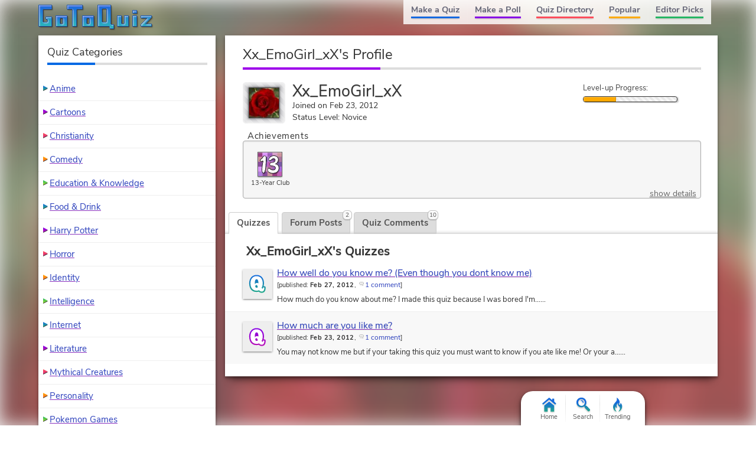

--- FILE ---
content_type: text/html; charset=UTF-8
request_url: https://www.gotoquiz.com/profile/xx_emogirl_xx
body_size: 6083
content:
<!DOCTYPE HTML>
<html lang="en"><head>
<meta charset="utf-8" /><title>Xx_EmoGirl_xX, GoTo Quiz User</title>
<link rel="preload" href="/f/nunito-sans-v6-latin-ext_latin-regular.woff2" type="font/woff2" as="font" crossorigin>
<link rel="preload" href="/f/nunito-sans-v6-latin-700.woff2" type="font/woff2" as="font" crossorigin>
<!--[if lt IE 9]>
<script>var e=("article,aside,footer,header,nav,section,main").split(',');for(var i=0;i<e.length;i++)document.createElement(e[i]);</script>
<![endif]-->
<link rel="stylesheet" href="/css/cache/43-grd-plb-tab-prf-qse.css">
<meta name="viewport" content="width=device-width,initial-scale=1,user-scalable=yes">
<link rel="icon" type="image/png" href="https://www.gotoquiz.com/img/2.4/fav_c.png">
<link rel="canonical" href="https://www.gotoquiz.com/profile/xx_emogirl_xx">
<meta name="theme-color" content="#3D76C7">
<style>
@font-face {
  font-family: 'Nunito Sans';
  font-style: normal;
  font-weight: 700;
  font-display: swap;
  src: local('Nunito Sans Bold'), local('NunitoSans-Bold'),
       url('../f/nunito-sans-v6-latin-700.woff2') format('woff2'),
       url('../f/nunito-sans-v6-latin-700.woff') format('woff');
}
body::before {
    content: "";
    position: absolute;
    width: 104%;
    height: 104%;
    background: url(/upic/20120315/J4f7M2HCqKQs0IsP.jpg) no-repeat;
    z-index: -1;
    background-size: cover;
    position: fixed;
    -webkit-filter: blur(15px);
    filter: blur(15px);
    display: block;
    opacity: 0.65;
    top: -2%;
    left: -2%;
}
</style>
</head><body class="grid grid2Col customBg">
<header><a id="logoLink" href="/" title="Home"><svg xmlns="http://www.w3.org/2000/svg" xmlns:xlink="http://www.w3.org/1999/xlink" width="195" height="44" viewBox="-.5 -.5 195 44"><defs><filter id="lgo_f"><feGaussianBlur in="SourceAlpha" stdDeviation="1" result="blur"/><feOffset dy="1" dx="1"/><feComposite in2="SourceAlpha" operator="arithmetic" k2="-1" k3="1" result="s"/><feFlood flood-color="#e5f3ff" flood-opacity=".64"/><feComposite in2="s" operator="in"/><feComposite in2="SourceGraphic"/></filter><filter id="lgo_d"><feGaussianBlur in="SourceAlpha" stdDeviation="1.3"/><feOffset dx="2.2" dy="2.2"/><feComponentTransfer><feFuncA type="linear" slope=".24"/></feComponentTransfer><feMerge><feMergeNode/><feMergeNode in="SourceGraphic"/></feMerge></filter><g id="lgo_l"><path d="M0 0v36h22V20H12v4h2l1 1v3l-1 1H8l-1-1V8l1-1h14V0z"/><path id="lgo_o" d="M29 18v18h19V18H29zm12 5v8l-1 1h-3l-1-1v-8l1-1h3l1 1z"/><path d="M48 0v7h8l1 1v28h7V8l1-1h9V0z"/><use xlink:href="#lgo_o" transform="translate(45)"/><path d="m123 33-1-1V0h-22v36h19l1 1v3h7v-7h-4zm-8-26v21l-1 1h-6l-1-1V7l1-1h6l1 1zM133 18v18h19V18h-7v13l-1 1h-3l-1-1V18zM159 36h7V18h-7v18zm0-27v5h7V9h-7zM173 18v4h11l-11 11v3h18v-4h-10l10-11v-3z"/></g><g id="lgo_b"><path d="M7 28.5v-21M14.5 29h-7M15 24.5v4M7.5 7H22V0H0v36h22V20H12v4h2.5"/><path id="lgo_o2" d="M29 18v18h19V18H29.5zm7 13.5v-9m4.5 9.5h-4m4.5-9.5v9M36.5 22h4"/><path d="M64.5 7H74V0H48v7h8.5M57 7.5V36h7V7.5"/><use xlink:href="#lgo_o2" transform="translate(45)"/><path d="M122 32.5V0h-22v36h20m.5 1v3h6.5v-7h-4.5m-15-27h7M107 28.5v-22m7.5 22.5h-7M115 6.5v22M144.5 32h-4M140 31.5V18h-7v18h19V18h-7v13.5M159 36h7V18h-7v18.5zm0-27v5h7V9h-6.5zM173 18v4h10l.5.5L173 33v3h18v-4h-10l-.5-.5L191 21v-3z"/></g><linearGradient id="lgo_g" x1="0" y1="0" x2="0" y2="100%"><stop offset="0%" stop-color="#1A63E0"/><stop offset="100%" stop-color="#29b7bc"/></linearGradient></defs><use xlink:href="#lgo_l" style="stroke:rgba(0,0,0,.267);fill:rgba(0,0,0,.267)" transform="translate(1 1)"/><g filter="url(#lgo_d)"><use xlink:href="#lgo_l" style="fill:url(#lgo_g);filter:url(#lgo_f)"/></g><use xlink:href="#lgo_b" stroke="#1f58a9" fill="none"/></svg></a><input type="checkbox" id="navbar-chk">
<nav><ul id="topLinks">
    <li><a href="/quiz/maker/create.html">Make a Quiz</a>
    <li><a href="/poll/maker/design-poll.html">Make a Poll</a>
    <li><a href="/i">Quiz Directory</a>
    <li><a href="/top-quizzes.html">Popular</a>
    <li><a href="/editors-picks/">Editor Picks</a>
  </ul><label for="navbar-chk" id="navbar-btn"></label></nav>
</header>
<main>
<section>
  <h1>Xx_EmoGirl_xX's Profile</h1>
  <div id="uinfo" class="smallAvatar">
    <div id="uinfoLeft">
        <div id="picField">
            <img id="avatarImg" src="/upic/20120315/J4f7M2HCqKQs0IsP.jpg" alt="Avatar">
        </div>
        <p><span class="uname">Xx_EmoGirl_xX</span><br>
      Joined on Feb 23, 2012<br>
      Status Level: Novice        </p>
    </div>

    <div id="uinfoRight">

                <div class="levelUpText">
                  Level-up Progress:
                </div>
                <div class="levelUpBox"><div class="levelUpBar lubOrange" style="width: 35%;">&nbsp;</div></div>
            </div>
  </div>
  
  
<div class="ach-container indent"><div class="ach-listTitle">Achievements</div><div class="ach-list"><div class="ach-display">          <div class="ach-icon" style="background-image: url(/img/2.54/achieve/year-13final_c.svg)">
          </div>
<div class="ach-title">13-Year Club</div></div><a href="#" id="ach-detailShow">show details</a></div></div>
  <div id="profileTabs" class="gtab-container no-js">
    <div class="gtab-nav">
<a href="#" class="gtab-nav__link is-active">Quizzes<span class="gtab-counter">2</span></a>
<a href="#" class="gtab-nav__link">Forum Posts<span class="gtab-counter">2</span></a>
<a href="#" class="gtab-nav__link">Quiz Comments<span class="gtab-counter">10</span></a>
    </div>
    
    
<div class="tabContent is-active" id="quizContent"><h3>Xx_EmoGirl_xX's Quizzes</h3><ul id="quizList" class="stdVertical noContentBefore noContentAfter"><li class="quizLi noImg"><div class="quizImgMissing"></div><a class="titleLink" href="/how_well_do_you_know_me_even_though_you_dont_">How well do you know me? (Even though you dont know me)</a><div class="subTitleBar">[<span class="pubDate">published: </span><b>Feb 27, 2012</b>, <a class="icPre cmtLink" href="/how_well_do_you_know_me_even_though_you_dont_/comments.html">1 comment</a>]</div><p class="miniP">How much do you know about me? I made this quiz because I was bored I'm…&hellip;</p></li><li class="quizLi noImg"><div class="quizImgMissing"></div><a class="titleLink" href="/how_much_are_you_like_me_163">How much are you like me?</a><div class="subTitleBar">[<span class="pubDate">published: </span><b>Feb 23, 2012</b>, <a class="icPre cmtLink" href="/how_much_are_you_like_me_163/comments.html">1 comment</a>]</div><p class="miniP">You may not know me but if your taking this quiz you must want to know if you ate like me! Or your a…&hellip;</p></li></ul></div><div class="tabContent"><h3>Xx_EmoGirl_xX's Recent Posts</h3>    <div class="postsBox">
        <ul class="myposts">
    <li>
      <div class="titleBar">
<a class="icPre" href="/forum/music/812-make-random-posts-about-what-you-listen/1727/thread.html#p1560346">Make random posts about what you listen to</a><time datetime="2012-03-03T02:45:44-05:00" title="Mar 3, 2012 2:45am">(13 years ago)</time>      </div>
      
      <blockquote>
         "I'm listening to Family Guy!"
      </blockquote>
    </li>
    <li>
      <div class="titleBar">
<a class="icPre" href="/forum/music/52306-all-you-green-day-lovers/thread.html#p1551437">All you Green Day lovers,</a><time datetime="2012-02-28T07:27:41-05:00" title="Feb 28, 2012 7:27am">(13 years ago)</time>      </div>
      
      <blockquote>
         "..."
      </blockquote>
    </li>
      </ul>
    </div>
</div><div class="tabContent"><h3>Xx_EmoGirl_xX's Recent Quiz Comments</h3>    <div class="cmtsBox">
        <ul class="myposts">
    <li>
      <div class="titleBar">
        <a class="icPre" href="/what_bug_are_you">What Bug are You?</a>
        <span class="viewCmts">
            (<a href="/gtq/to-qcmt.html?cid=230303">go to comment</a>)
        </span>
      </div>
      
      <blockquote>
         <p>"I got Ladybug........cool I guess. -_-"</p>      </blockquote>
      <div class="cmtDeets">
<time datetime="2012-05-23T04:04:10-04:00" title="May 23, 2012 4:04am">(13 years ago)</time>          <span class="cmtReplies"></span>
    <div class="thumbs" data-user-like="0">
      <span class="thumbVal upVal">1</span>
      <span class="thumbU"></span><span class="thumbD"></span>
    </div>
      </div>
    </li>
    <li>
      <div class="titleBar">
        <a class="icPre" href="/personality_quiz_1">Personality Quiz</a>
        <span class="viewCmts">
            (<a href="/gtq/to-qcmt.html?cid=228569">go to comment</a>)
        </span>
      </div>
      
      <blockquote>
         <p>"Haha that is completely WRONG!! I hate being the center of attention."</p>      </blockquote>
      <div class="cmtDeets">
<time datetime="2012-05-16T21:57:26-04:00" title="May 16, 2012 9:57pm">(13 years ago)</time>          <span class="cmtReplies"></span>
    <div class="thumbs" data-user-like="0">
      <span class="thumbVal upVal">1</span>
      <span class="thumbU"></span><span class="thumbD"></span>
    </div>
      </div>
    </li>
    <li>
      <div class="titleBar">
        <a class="icPre" href="/what_will_you_get_for_your_birthday">What will you get for your birthday?</a>
        <span class="viewCmts">
            (<a href="/gtq/to-qcmt.html?cid=228184">go to comment</a>)
        </span>
      </div>
      
      <blockquote>
         <p>"I want a guitar not a laptop!! I'm getting a laptop soon so I don't need to get one for my birthday! :o"</p>      </blockquote>
      <div class="cmtDeets">
<time datetime="2012-05-15T18:03:44-04:00" title="May 15, 2012 6:03pm">(13 years ago)</time>          <span class="cmtReplies"></span>
    <div class="thumbs" data-user-like="0">
      <span class="thumbVal upVal">1</span>
      <span class="thumbU"></span><span class="thumbD"></span>
    </div>
      </div>
    </li>
    <li>
      <div class="titleBar">
        <a class="icPre" href="/would_i_date_you_for_girls_4">Would I Date You? For Girls</a>
        <span class="viewCmts">
            (<a href="/gtq/to-qcmt.html?cid=228183">go to comment</a>)
        </span>
      </div>
      
      <blockquote>
         <p>"I got 33% I don't want you anyway! -___- you seem like a jackass "</p>      </blockquote>
      <div class="cmtDeets">
<time datetime="2012-05-15T18:00:53-04:00" title="May 15, 2012 6:00pm">(13 years ago)</time>          <span class="cmtReplies"></span>
    <div class="thumbs" data-user-like="0">
      <span class="thumbVal upVal">1</span>
      <span class="thumbU"></span><span class="thumbD"></span>
    </div>
      </div>
    </li>
    <li>
      <div class="titleBar">
        <a class="icPre" href="/how_popular_are_you_35">how popular are you?</a>
        <span class="viewCmts">
            (<a href="/gtq/to-qcmt.html?cid=228180">go to comment</a>)
        </span>
      </div>
      
      <blockquote>
         <p>"I got 0% HAHA I don't want to be popular! I don't even go to school I'm homeschooled! HAHA!!!!!!"</p>      </blockquote>
      <div class="cmtDeets">
<time datetime="2012-05-15T17:58:23-04:00" title="May 15, 2012 5:58pm">(13 years ago)</time>          <span class="cmtReplies"></span>
    <div class="thumbs" data-user-like="0">
      <span class="thumbVal upVal">1</span>
      <span class="thumbU"></span><span class="thumbD"></span>
    </div>
      </div>
    </li>
    <li>
      <div class="titleBar">
        <a class="icPre" href="/how_skinny_are_you_6">How Skinny Are You?</a>
        <span class="viewCmts">
            (<a href="/gtq/to-qcmt.html?cid=228174">go to comment</a>)
        </span>
      </div>
      
      <blockquote>
         <p>"Haha I got 33% I'm 13 and 76lbs. So its very wrong! Haha! But awesome quiz!! (:"</p>      </blockquote>
      <div class="cmtDeets">
<time datetime="2012-05-15T17:51:18-04:00" title="May 15, 2012 5:51pm">(13 years ago)</time>          <span class="cmtReplies"></span>
    <div class="thumbs" data-user-like="0">
      <span class="thumbVal upVal">1</span>
      <span class="thumbU"></span><span class="thumbD"></span>
    </div>
      </div>
    </li>
    <li>
      <div class="titleBar">
        <a class="icPre" href="/which_one_of_my_friends_are_you_58">Which one of my friends are you?</a>
        <span class="viewCmts">
            (<a href="/gtq/to-qcmt.html?cid=209628">go to comment</a>)
        </span>
      </div>
      
      <blockquote>
         <p>"I got u! I'm not very polite tho.........and I'm very assertive. XD"</p>      </blockquote>
      <div class="cmtDeets">
<time datetime="2012-03-15T18:43:40-04:00" title="Mar 15, 2012 6:43pm">(13 years ago)</time>          <span class="cmtReplies"></span>
    <div class="thumbs" data-user-like="0">
      <span class="thumbVal upVal">1</span>
      <span class="thumbU"></span><span class="thumbD"></span>
    </div>
      </div>
    </li>
    <li>
      <div class="titleBar">
        <a class="icPre" href="/green_day_lyrics">Green Day lyrics!</a>
        <span class="viewCmts">
            (<a href="/gtq/to-qcmt.html?cid=207657">go to comment</a>)
        </span>
      </div>
      
      <blockquote>
         <p>"I got 80%!!!! WOOHOO!!! ^(^.^)^"</p>      </blockquote>
      <div class="cmtDeets">
<time datetime="2012-03-07T23:07:23-05:00" title="Mar 7, 2012 11:07pm">(13 years ago)</time>          <span class="cmtReplies"></span>
    <div class="thumbs" data-user-like="0">
      <span class="thumbVal upVal">1</span>
      <span class="thumbU"></span><span class="thumbD"></span>
    </div>
      </div>
    </li>
    <li>
      <div class="titleBar">
        <a class="icPre" href="/which_baby_will_you_have">Which Baby Will You Have?</a>
        <span class="viewCmts">
            (<a href="/gtq/to-qcmt.html?cid=206279">go to comment</a>)
        </span>
      </div>
      
      <blockquote>
         <p>"I git Anthony but u would want my first baby to be a girl even tho I'm only 13 but</p><p>nothin wring with planning the future. :)"</p>      </blockquote>
      <div class="cmtDeets">
<time datetime="2012-03-03T03:10:32-05:00" title="Mar 3, 2012 3:10am">(13 years ago)</time>          <span class="cmtReplies"></span>
    <div class="thumbs" data-user-like="0">
      <span class="thumbVal upVal">1</span>
      <span class="thumbU"></span><span class="thumbD"></span>
    </div>
      </div>
    </li>
    <li>
      <div class="titleBar">
        <a class="icPre" href="/are_you_a_dragon_or_a_unicorn">Are you a Dragon or a Unicorn?</a>
        <span class="viewCmts">
            (<a href="/gtq/to-qcmt.html?cid=206277">go to comment</a>)
        </span>
      </div>
      
      <blockquote>
         <p>"Cool unicorn of fire! ^_^"</p>      </blockquote>
      <div class="cmtDeets">
<time datetime="2012-03-03T03:03:02-05:00" title="Mar 3, 2012 3:03am">(13 years ago)</time>          <span class="cmtReplies"></span>
    <div class="thumbs" data-user-like="0">
      <span class="thumbVal upVal">1</span>
      <span class="thumbU"></span><span class="thumbD"></span>
    </div>
      </div>
    </li>
        </ul>
    </div>
</div>  
  </div>
  
</section>


</main><div id="leftCol" class="sideCol"><div class="card sideBox"><h2>Quiz Categories</h2><ul class="stdVertical bltList noContentBefore noContentAfter"><li><a href="/i/arts/animation/anime">Anime</a><li><a href="/i/arts/animation/cartoons">Cartoons</a><li><a href="/i/society/religion-and-spirituality/christianity">Christianity</a><li><a href="/i/arts/television/tv-comedy">Comedy</a><li><a href="/i/society/education">Education & Knowledge</a><li><a href="/i/lifestyle/food-drink">Food &amp; Drink</a><li><a href="/i/arts/literature/lit-fantasy/harry-potter">Harry Potter</a><li><a href="/i/arts/movies/horror-movies">Horror</a><li><a href="/i/all-about-you/identity">Identity</a><li><a href="/i/all-about-you/intelligence">Intelligence</a><li><a href="/i/computers/internet">Internet</a><li><a href="/i/arts/literature">Literature</a><li><a href="/i/offbeat/mythical-creatures">Mythical Creatures</a><li><a href="/i/all-about-you/your-personality">Personality</a><li><a href="/i/games/video-games/roleplaying-video-games/pokemon-games">Pokemon Games</a><li><a href="/i/society/politics">Politics</a><li><a href="/i/arts/television">Television</a><li><a href="/i/countries/north-america/united-states">United States</a><li><a href="/i/games/video-games">Video Games</a><li><a href="/i/society/work">Work</a></ul></div></div><footer><ul id="footLinks"><li><a href="/terms.html">Terms &amp; Conditions</a><li><a href="/privacy.html">Privacy Policy</a><li><a href="/contact.html">Contact Us</a><li><a href="/help/faq.html">FAQ &amp; Attributions</a></ul></footer><div id="floatBar"><div id="floatBarDisp"><a href="/" id="fbarHome" class="fbarA"><div class="fbarIc"></div>Home</a><a href="#" id="fbarSearch" class="fbarA"><div class="fbarIc"></div>Search</a><a href="/trending.html" id="fbarTrend" class="fbarA"><div class="fbarIc"></div>Trending</a></div></div><script>
document.getElementById('profileTabs').classList.remove('no-js');
</script>
<!--[if lt IE 9]>
<script src="/js/jquery.oldie3.js"></script>
<![endif]-->
<!--[if gte IE 9]><!-->  
<script src="//ajax.googleapis.com/ajax/libs/jquery/3.5.0/jquery.min.js"></script>
<script>if(typeof window.jQuery=='undefined')document.write(unescape('%3Cscript src="/js/jquery-3.5.0.min.js"%3E%3C/script%3E'));</script>
<!--<![endif]-->  
<script src="/js/cache/40-v253.js"></script><script src="/js/cache/40-pol-sha-mor-tab.js"></script>  <script>
  $(document).ready(function() {
      $('#leftCol').activatePolls();
  });
  
  $(window).on('load', function() {
      $('#profileTabs').gtqTabs({
            tabLinks: '.gtab-nav__link',
            tabContents: '.tabContent'
      });
         
  var $achList = $('.ach-list'),
      $detLnk = $('#ach-detailShow'),
      $detBox;
      
$achList.moreList({
    maxHeight: 110, 
    speed: 900,
    moreText: 'Show All', 
    blockClass: 'ach-more', 
    anchorClass: 'ach-moreAnchor',
    onInit: function() { $achList.addClass('ach-listObscured'); },
    onExpandEnd: function() { 
        $achList.removeClass('ach-listObscured'); 
        $('.ach-more').remove();
    }});
      
  $detLnk.click(function(e) {
      e.preventDefault();
      
      if (!$detBox) {
          $.get('/account/xx_emogirl_xx/achieve-details.html', function(html) {
              $detBox = $(html);
              $detBox.gtqModal({addClass: 'ach-detailModal'});
              
              setTimeout(function() {
                var $acctDet = $detBox.find('.ach-acctDetails'),
                    $acctList = $acctDet.children('.ach-entityList'),
                    acctHi = $acctList.height(),
                    acctScHi = $acctList.prop('scrollHeight'),
                    boxHi = $detBox.height(),
                    divHi = acctScHi / boxHi;
                    
                if ((divHi < 0.4) && ((acctScHi - acctHi) < (1 + ((0.4 - divHi) / 0.4)) * 30))
                    $acctDet.css('flex-shrink', 0);
            }, 800);
          });
      }
      else
          $detBox.gtqModal({addClass: 'ach-detailModal'});
  });
  
      
      $('#quizList').moreList({maxHeight: 1600});
      var sw = gtqUtil.has(window, 'pikachu.sr') ? window.pikachu.sr[0] : 400,
          hmax = sw < 500 ? 1200 : 1600;
      $('.postsBox,.cmtsBox').moreList({maxHeight: hmax});
  });
  </script>

<script>
var d,s;window.CSS&&CSS.supports("color","var(--myvar)")||((s=(d=document).createElement("script")).src="/js/3rdparty/css-vars.js",d.head.appendChild(s));
</script>

<script>
var _gaq=[];
_gaq.push(['_setAccount','UA-628020-1']);
_gaq.push(['_trackPageview']);
(function(d,t){
var ga=d.createElement(t),s=d.getElementsByTagName(t)[0];
ga.src=('https:'==document.location.protocol?'https://ssl':'http://www')+'.google-analytics.com/ga.js';
s.parentNode.insertBefore(ga,s);
})(document,'script');
</script>
</body></html><!-- Time: 263.1ms -->

--- FILE ---
content_type: image/svg+xml; charset=utf-8
request_url: https://www.gotoquiz.com/img/2.5/thumbs_c.svg
body_size: 749
content:
<svg xmlns="http://www.w3.org/2000/svg" xmlns:xlink="http://www.w3.org/1999/xlink" width="32" height="320"><defs><path id="thumb" d="M5.2 25.8c0-.3 0-.6-.4-1s-.6-.4-1-.4-.7 0-1 .4c-.3.2-.4.5-.4 1 0 .3 0 .6.4 1 .3.2.6.4 1 .4s.7 0 1-.4c.2-.3.4-.6.4-1zm23.5-11c0-.7-.3-1.2-.8-1.7s-1-.7-1.8-.7h-7.2c0-.7.3-1.8 1-3 .7-1.3 1-2.3 1-3 0-1.3-.2-2.2-.7-2.8s-1.3-.9-2.6-1c-.4.3-.6 1-.8 1.6l-.6 2.4c-.2.8-.7 1.5-1.2 2-.3.3-.8 1-1.6 1.8 0 0-.2.3-.5.6s-.5.6-.6.8c-.2.2-.4.5-.7.8l-.8.8c-.2.2-.5.5-.8.7-.3.2-.6.4-.8.5s-.5.2-.7.2h-.7v12.3H9.8c.2 0 .5 0 .8.2s.6.2.7.2c.2 0 .4 0 .7.2.3 0 .5.2.6.2 2.9 1 5.2 1 7 1H22c2.6 0 3.6-.3 3.9-2.4 0-.6-1.5-1-1.6-1.5.4-.3 2.2-.6 2.4-1 .2-.5.4-.8.4-1.4 0-.5-1.5-1-1.7-1.3.7-.6 2.3-.8 2.5-2 0-.5 0-1-.3-1.4 0-.4-1.5-.7-1.8-1 .4-.2 2-.6 2.3-1.2.4-.3.6-.5.6-.9zm2.6 0c0 1-.3 2.2-1 3 0 .4.2 1 .2 1.3 0 1-.3 2-.8 2.8v.8c0 1.3-.4 2.4-1.2 3.4 0 1.8-.6 2.8-1.7 3.8-1.2 1-2.7 1.5-4.6 1.5h-2.7c-1.3 0-2.6-.1-3.9-.4-1.3-.3-2.7-.7-4.4-1.3-1.6-.5-2.5-.4-2.8-.4H2.6c-.7 0-1.3-.2-1.8-.7-.5-.3-.8-.8-.8-1.6V14.8c0-.7.3-1.3.8-1.7.5-.5 1-.7 1.8-.7h5.6C8.7 12 9.6 11 11 9.3c.8-1 1.5-1.8 2.2-2.5.3-.3.6-1 .7-1.6s.4-1.6.6-2.4c.3-.8.7-1.5 1.3-2.1.5-.5 1.2-.7 1.8-.7 1 0 2.2.2 3 .6 1 .4 1.6 1 2 2 .5 1 .7 2 .7 3.6 0 1.2-.3 2.4-1 3.7h3.6c1.4 0 2.6.5 3.7 1.5s1.7 2 1.7 3.4z"/></defs><use xlink:href="#thumb" fill="#ddd"/><use xlink:href="#thumb" fill="#ddd" transform="rotate(180 16 36)"/><use xlink:href="#thumb" fill="#33d660" transform="translate(0 80)"/><use xlink:href="#thumb" fill="#e85458" transform="rotate(180 16 76)"/><use xlink:href="#thumb" fill="#999" transform="translate(0 160)"/><use xlink:href="#thumb" fill="#999" transform="rotate(180 16 116)"/><use xlink:href="#thumb" fill="#86D190" transform="translate(0 240)"/><use xlink:href="#thumb" fill="#DF9092" transform="rotate(180 16 156)"/></svg>